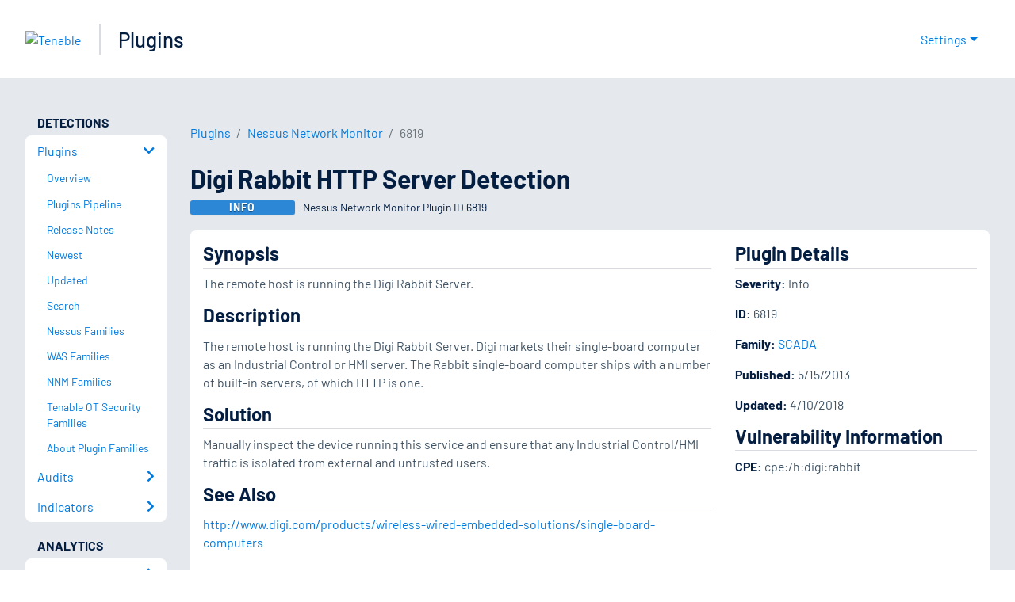

--- FILE ---
content_type: application/x-javascript; charset=UTF-8
request_url: https://trackingapi.trendemon.com/api/Identity/me?accountId=2110&DomainCookie=17692377139803217&fingerPrint=cd6156e959afb7f71e12407d11bda856&callback=jsonp721001&vid=
body_size: 275
content:
jsonp721001({"VisitorUid":"-3270397164826495944","VisitorInternalId":"2110:17692377139803217"})

--- FILE ---
content_type: application/x-javascript; charset=UTF-8
request_url: https://trackingapi.trendemon.com/api/experience/personal-stream?AccountId=2110&ClientUrl=https%3A%2F%2Fwww.tenable.com%2Fplugins%2Fnnm%2F6819&MarketingAutomationCookie=&ExcludedStreamsJson=%5B%5D&callback=jsonp407493&vid=2110:17692377139803217
body_size: -64
content:
jsonp407493(null)